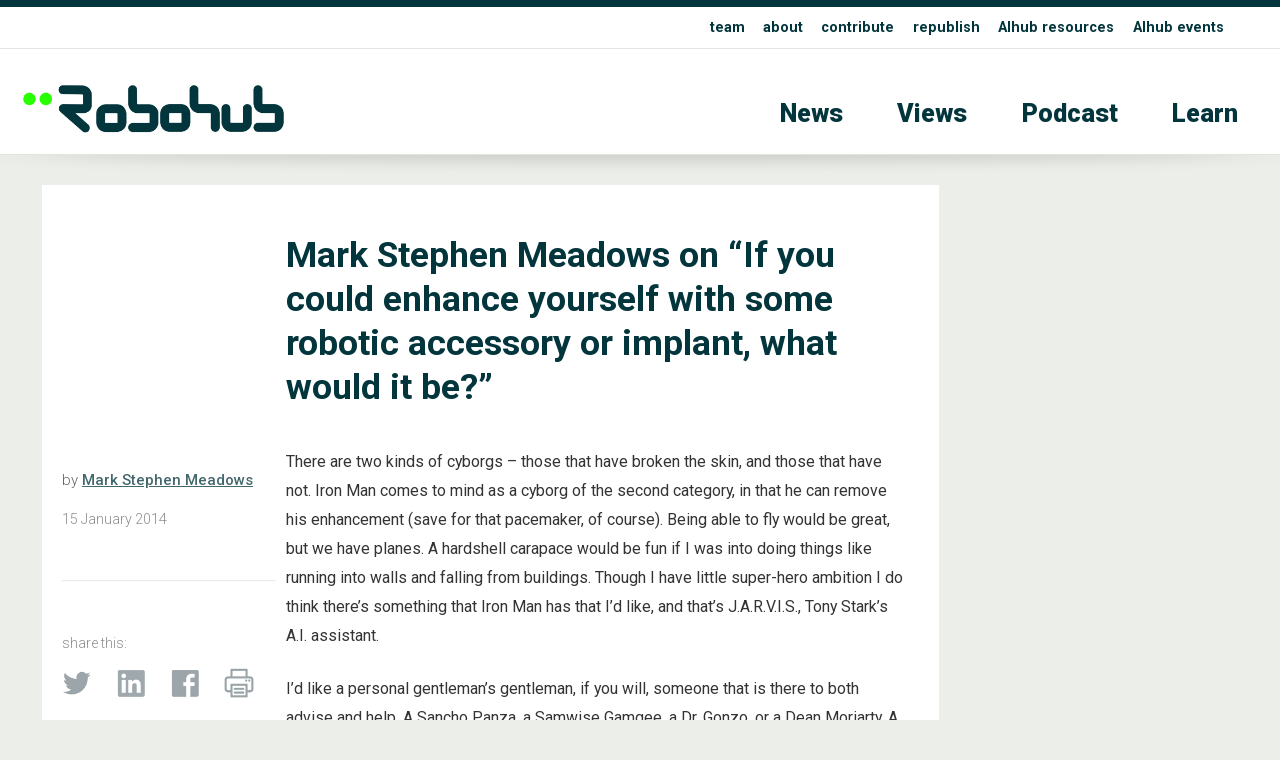

--- FILE ---
content_type: text/css
request_url: https://robohub.org/wp-content/themes/apx/_css/root-r.css
body_size: 187
content:


/* parametric stylesheet APX v0.000  */





:root {
    
    
    
    
    /* FIX SWITCH  this and /components/_reported_a */
    
    

    
    
              
    

 

          
    
    
    /* Robohub */
        
    
    
    
    --highlight:   #27ff00;    /* pink    */
    
    --ultralight:  #eceee9;    /* ultralight grey    */
    --light:  #e0e5de;    /* light grey    */
    --medium:  #bfccc8;    /* medium grey       */
    --base:  #03353c;    /* base grey  */
    
    
    
 
        



 
    
    
    

    
    
    /*    common     */
    
    --dark:  #0e1d29;    /* darl grey  */
    --maintext: #333   ; 

    
    
    
    
    
}





















--- FILE ---
content_type: text/plain
request_url: https://www.google-analytics.com/j/collect?v=1&_v=j102&a=1291158646&t=pageview&_s=1&dl=https%3A%2F%2Frobohub.org%2Fmark-stephen-meadows-on-if-you-could-enhance-yourself-with-some-robotic-accessory-or-implant-what-would-it-be%2F&ul=en-us%40posix&dt=Mark%20Stephen%20Meadows%20on%20%E2%80%9CIf%20you%20could%20enhance%20yourself%20with%20some%20robotic%20accessory%20or%20implant%2C%20what%20would%20it%20be%3F%E2%80%9D%20-%20Robohub&sr=1280x720&vp=1280x720&_u=YEBAAEABAAAAACAAI~&jid=1262149701&gjid=1117369226&cid=1520567406.1767997858&tid=UA-30579275-1&_gid=763349052.1767997858&_r=1&_slc=1&cd1=Mark%20Stephen%20Meadows&z=1192045904
body_size: -449
content:
2,cG-WCPBYVE5FB